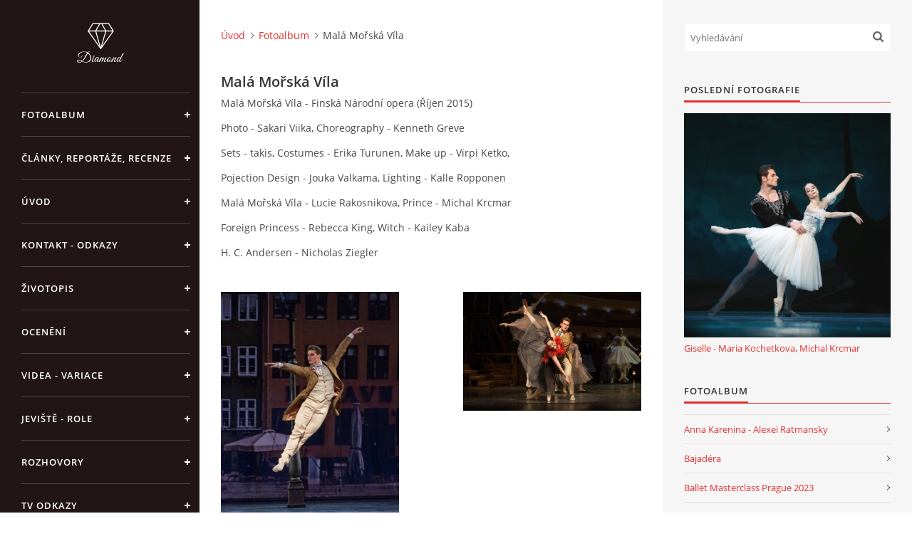

--- FILE ---
content_type: text/html; charset=UTF-8
request_url: https://www.michal-krcmar.cz/fotoalbum/mala-morska-vila/
body_size: 9675
content:
<?xml version="1.0" encoding="utf-8"?>
<!DOCTYPE html PUBLIC "-//W3C//DTD XHTML 1.0 Transitional//EN" "http://www.w3.org/TR/xhtml1/DTD/xhtml1-transitional.dtd">
<html lang="cs" xml:lang="cs" xmlns="http://www.w3.org/1999/xhtml" xmlns:fb="http://ogp.me/ns/fb#">

<head>

    <meta http-equiv="content-type" content="text/html; charset=utf-8" />
    <meta name="description" content="" />
    <meta name="keywords" content="" />
    <meta name="robots" content="all,follow" />
    <meta name="author" content="www.michal-krcmar.cz" />
    <meta name="viewport" content="width=device-width, initial-scale=1">
    
    <title>
        MICHAL KRČMÁŘ - Fotoalbum - Malá Mořská Víla
    </title>
    <link rel="stylesheet" href="https://s3a.estranky.cz/css/d1000000390.css?nc=2034308909" type="text/css" /><style type="text/css">#header .inner_frame {
background-image: url('/img/ulogo.917085.jpeg');
}</style>
<link rel="stylesheet" href="//code.jquery.com/ui/1.12.1/themes/base/jquery-ui.css">
<script src="//code.jquery.com/jquery-1.12.4.js"></script>
<script src="//code.jquery.com/ui/1.12.1/jquery-ui.js"></script>
<script type="text/javascript" src="https://s3c.estranky.cz/js/ui.js?nc=1" id="index_script" ></script><meta property="og:title" content="Malá Mořská Víla" />
<meta property="og:type" content="article" />
<meta property="og:url" content="https://www.michal-krcmar.cz/fotoalbum/mala-morska-vila/" />
<meta property="og:image" content="https://www.michal-krcmar.cz/img/tiny/896.jpg" />
<meta property="og:site_name" content="MICHAL KRČMÁŘ" />
<meta property="og:description" content=" Malá Mořská Víla - Finská Národní opera (Říjen 2015) Photo - Sakari Viika,  Choreography - Kenneth Greve Sets - takis, Costumes - Erika Turunen, Make up - Virpi Ketko, Pojection Design - Jouka Valkama, Lighting - Kalle Ropponen Malá Mořská Víla - Lucie Rakosnikova, Prince - Michal Krcmar Foreign Princess - Rebecca King, Witch - Kailey Kaba H. C. Andersen - Nicholas Ziegler  " />
			<script type="text/javascript">
				dataLayer = [{
					'subscription': 'true',
				}];
			</script>
			

    <script>
        function toggleMenu(){
            var cw = document.getElementById('column-wrap');
            var b = document.getElementById('menu-button');
            cw.classList.toggle('menu-open');
            b.classList.toggle('menu-open');
        }
    </script>
</head>
<body class=" contact-active">
<!-- Wrapping the whole page, may have fixed or fluid width -->
<div id="whole-page">

    

    <!-- Because of the matter of accessibility (text browsers,
    voice readers) we include a link leading to the page content and
    navigation } you'll probably want to hide them using display: none
    in your stylesheet -->

    <a href="#articles" class="accessibility-links">Jdi na obsah</a>
    <a href="#navigation" class="accessibility-links">Jdi na menu</a>

    <!-- We'll fill the document using horizontal rules thus separating
    the logical chunks of the document apart -->
    <hr />

    

    <!-- Wrapping the document's visible part -->
    <div id="document">
        <div id="in-document">


            <div id="column-wrap">
                <div id="nav-column">
                    <div id="logo">
                        <a href="/"></a>
                    </div>
                    <button type="button" class="navbar-toggle" onclick="toggleMenu()" id="menu-button"></button>
                    <div class="nav-scroll">
                        <div class="nav-scroll-wrap">
                            <!-- Such navigation allows both horizontal and vertical rendering -->
<div id="navigation">
    <div class="inner_frame">
        <h2>Menu
            <span id="nav-decoration" class="decoration"></span>
        </h2>
        <nav>
            <menu class="menu-type-standard">
                <li class="">
  <a href="/fotoalbum/">Fotoalbum</a>
     
</li>
<li class="">
  <a href="/clanky/clanky--reportaze--recenze/">Články, Reportáže, Recenze</a>
     
</li>
<li class="">
  <a href="/">Úvod</a>
     
</li>
<li class="">
  <a href="/clanky/kontakt---odkazy.html">Kontakt - Odkazy</a>
     
</li>
<li class="">
  <a href="/clanky/zivotopis.html">Životopis</a>
     
</li>
<li class="">
  <a href="/clanky/oceneni.html">Ocenění</a>
     
</li>
<li class="">
  <a href="/clanky/videa---variace.html">Videa - Variace</a>
     
</li>
<li class="">
  <a href="/clanky/jeviste---role.html">Jeviště - Role</a>
     
</li>
<li class="">
  <a href="/clanky/rozhovory/">Rozhovory</a>
     
</li>
<li class="">
  <a href="/clanky/tv-odkazy.html">TV Odkazy</a>
     
</li>
<li class="">
  <a href="/clanky/podrobny-zivotopis.html">Podrobný životopis</a>
     
</li>

            </menu>
        </nav>
        <div id="clear6" class="clear">
          &nbsp;
        </div>
    </div>
</div>
<!-- menu ending -->

                            <!-- Portrait -->
  <div id="portrait" class="section">
    <h2>Portrét
      <span id="nav-portrait" class="portrait">
      </span></h2>
    <div class="inner_frame">
      <a href="/">
        <img src="/img/portrait.1.1294866558.jpeg" width="125" height="176" alt="Portrét" /></a>
    </div>
  </div>
<!-- /Portrait -->
<hr />

                            <!-- Contact -->
  <div id="contact-nav" class="section">
    <h2>Kontakt
      <span id="contact-nav-decoration" class="decoration">
      </span></h2>
    <div class="inner_frame">
      <address>
        <p class="contact_name"></p><p class="contact_email"><a href="mailto:Michal.Krcmar@centrum.cz">Michal.Krcmar@centrum.cz</a></p>
      </address>
    </div>
  </div>
<!-- /Contact -->

                            <!-- Languages -->
  <div id="languages" class="section">
    <h2>Jazyky
      <span id="nav-languages" class="decoration"></span>
    </h2>
    <div class="inner_frame">
      <a href="/"><img src="//www003.estranky.cz/resources/estranky.cz/global/img/flags/cz.png" alt = "Čeština"  /></a><a href="/en/"><img src="//www003.estranky.cz/resources/estranky.cz/global/img/flags/en.png" alt = "English"  /></a>
    </div>
  </div>
<!-- /Languages -->
<hr />

                                            <!-- Footer -->
                <div id="footer">
                    <div class="inner_frame">
                        <p>
                            &copy; 2025 eStránky.cz <span class="hide">|</span> <a class="promolink promolink-paid" href="//www.estranky.cz/" title="Tvorba webových stránek zdarma, jednoduše a do 5 minut."><strong>Tvorba webových stránek</strong></a> 
                            
                            
                            
                            
                            
                            
                        </p>
                        
                        
                    </div>
                </div>
                <!-- /Footer -->

                        </div>
                    </div>
                </div>
            </div>

            <!-- body of the page -->
            <div id="body">

                <!-- Possible clearing elements (more through the document) -->
                <div id="clear1" class="clear">
                    &nbsp;
                </div>
                <hr />


                <!-- main page content -->
                <div id="content">
                    <!-- header -->
  <div id="header">
      <div class="title-mobile">
            <h1 class="head-left">
  <a href="https://www.michal-krcmar.cz/" title="MICHAL KRČMÁŘ" style="color: #ebecde;">MICHAL KRČMÁŘ</a>
  <span title="MICHAL KRČMÁŘ">
  </span>
</h1>
      </div>
     <div class="inner_frame">
        <!-- This construction allows easy image replacement -->
          <div class="title-desktop">
           <h1 class="head-left">
  <a href="https://www.michal-krcmar.cz/" title="MICHAL KRČMÁŘ" style="color: #ebecde;">MICHAL KRČMÁŘ</a>
  <span title="MICHAL KRČMÁŘ">
  </span>
</h1>
          </div>
        <div id="header-decoration" class="decoration">
        </div>
     </div>
  </div>
<!-- /header -->

                    <!-- Breadcrumb navigation -->
<div id="breadcrumb-nav">
  <a href="/">Úvod</a><a href="/fotoalbum/">Fotoalbum</a><span>Malá Mořská Víla</span>
</div>
<hr />

                    <div id="photo-album">
  <h2>Malá Mořská Víla</h2>

  <div class="editor-area">
  <p style="line-height: 20.8px;">Malá Mořská Víla - Finská Národní opera&nbsp;(Říjen 2015)</p>

<p style="line-height: 20.8px;"><span style="line-height: 20.8px;">Photo - Sakari Viika,&nbsp;</span>Choreography - Kenneth Greve</p>

<p style="line-height: 20.8px;">Sets - takis, Costumes - Erika Turunen, Make up - Virpi Ketko,</p>

<p style="line-height: 20.8px;">Pojection Design - Jouka Valkama, Lighting - Kalle Ropponen</p>

<p style="line-height: 20.8px;">Malá Mořská Víla&nbsp;- Lucie Rakosnikova, Prince -&nbsp;Michal Krcmar</p>

<p style="line-height: 20.8px;">Foreign Princess - Rebecca King, Witch - Kailey Kaba</p>

<p style="line-height: 20.8px;">H. C. Andersen - Nicholas Ziegler&nbsp;</p>

  <div id="dir-cont-clear" class="clear">
      &nbsp;
  </div>
</div>

  
  

  <!-- Photos -->
  <div id="photos">
    
    <div class="photo-wrap">
    <div>
        <a href="/fotoalbum/mala-morska-vila/little-mermaid---finnish-national-opera--photo---sakari-viika--chor--kenneth-greve--0-5-.html"  ax_title="Little Mermaid - Finnish National Opera, photo - Sakari Viika, chor- Kenneth Greve (0,5)" ax_mwidth="346" ax_mheight="460" ax_rotation="0" ax_width="520" ax_height="692" ax_comment="" ax_prevsrc="/img/mid/896/little-mermaid---finnish-national-opera--photo---sakari-viika--chor--kenneth-greve--0-5-.jpg" ax_smallsrc="/img/tiny/896.jpg" ax_fullsrc="/img/original/896/little-mermaid---finnish-national-opera--photo---sakari-viika--chor--kenneth-greve--0-5-.jpg" ax_date="26. 10. 2015 19:14" ax_id="896" id="photo_896">
        <img src="/img/mid/896/little-mermaid---finnish-national-opera--photo---sakari-viika--chor--kenneth-greve--0-5-.jpg" alt="Little Mermaid - Finnish National Opera, photo - Sakari Viika, chor- Kenneth Greve (0,5)" width="56" height="75" /></a>
        <br />
    </div>
</div>
<div class="photo-wrap">
    <div>
        <a href="/fotoalbum/mala-morska-vila/little-mermaid---finnish-national-opera--photo---sakari-viika--chor--kenneth-greve--1-.html"  ax_title="Little Mermaid - Finnish National Opera, photo - Sakari Viika, chor- Kenneth Greve (1)" ax_mwidth="460" ax_mheight="307" ax_rotation="0" ax_width="960" ax_height="640" ax_comment="" ax_prevsrc="/img/mid/897/little-mermaid---finnish-national-opera--photo---sakari-viika--chor--kenneth-greve--1-.jpg" ax_smallsrc="/img/tiny/897.jpg" ax_fullsrc="/img/original/897/little-mermaid---finnish-national-opera--photo---sakari-viika--chor--kenneth-greve--1-.jpg" ax_date="26. 10. 2015 19:14" ax_id="897" id="photo_897">
        <img src="/img/mid/897/little-mermaid---finnish-national-opera--photo---sakari-viika--chor--kenneth-greve--1-.jpg" alt="Little Mermaid - Finnish National Opera, photo - Sakari Viika, chor- Kenneth Greve (1)" width="75" height="50" /></a>
        <br />
    </div>
</div>
<div class="photo-wrap">
    <div>
        <a href="/fotoalbum/mala-morska-vila/little-mermaid---finnish-national-opera--photo---sakari-viika--chor--kenneth-greve--2-.html"  ax_title="Little Mermaid - Finnish National Opera, photo - Sakari Viika, chor- Kenneth Greve (2)" ax_mwidth="460" ax_mheight="307" ax_rotation="0" ax_width="960" ax_height="640" ax_comment="" ax_prevsrc="/img/mid/898/little-mermaid---finnish-national-opera--photo---sakari-viika--chor--kenneth-greve--2-.jpg" ax_smallsrc="/img/tiny/898.jpg" ax_fullsrc="/img/original/898/little-mermaid---finnish-national-opera--photo---sakari-viika--chor--kenneth-greve--2-.jpg" ax_date="26. 10. 2015 19:14" ax_id="898" id="photo_898">
        <img src="/img/mid/898/little-mermaid---finnish-national-opera--photo---sakari-viika--chor--kenneth-greve--2-.jpg" alt="Little Mermaid - Finnish National Opera, photo - Sakari Viika, chor- Kenneth Greve (2)" width="75" height="50" /></a>
        <br />
    </div>
</div>
<div class="photo-wrap">
    <div>
        <a href="/fotoalbum/mala-morska-vila/little-mermaid---finnish-national-opera--photo---sakari-viika--chor--kenneth-greve--3-.html"  ax_title="Little Mermaid - Finnish National Opera, photo - Sakari Viika, chor- Kenneth Greve (3)" ax_mwidth="460" ax_mheight="307" ax_rotation="0" ax_width="960" ax_height="640" ax_comment="" ax_prevsrc="/img/mid/899/little-mermaid---finnish-national-opera--photo---sakari-viika--chor--kenneth-greve--3-.jpg" ax_smallsrc="/img/tiny/899.jpg" ax_fullsrc="/img/original/899/little-mermaid---finnish-national-opera--photo---sakari-viika--chor--kenneth-greve--3-.jpg" ax_date="26. 10. 2015 19:14" ax_id="899" id="photo_899">
        <img src="/img/mid/899/little-mermaid---finnish-national-opera--photo---sakari-viika--chor--kenneth-greve--3-.jpg" alt="Little Mermaid - Finnish National Opera, photo - Sakari Viika, chor- Kenneth Greve (3)" width="75" height="50" /></a>
        <br />
    </div>
</div>
<div class="photo-wrap">
    <div>
        <a href="/fotoalbum/mala-morska-vila/little-mermaid---finnish-national-opera--photo---sakari-viika--chor--kenneth-greve--4-.html"  ax_title="Little Mermaid - Finnish National Opera, photo - Sakari Viika, chor- Kenneth Greve (4)" ax_mwidth="460" ax_mheight="307" ax_rotation="0" ax_width="896" ax_height="598" ax_comment="" ax_prevsrc="/img/mid/900/little-mermaid---finnish-national-opera--photo---sakari-viika--chor--kenneth-greve--4-.jpg" ax_smallsrc="/img/tiny/900.jpg" ax_fullsrc="/img/original/900/little-mermaid---finnish-national-opera--photo---sakari-viika--chor--kenneth-greve--4-.jpg" ax_date="26. 10. 2015 19:14" ax_id="900" id="photo_900">
        <img src="/img/mid/900/little-mermaid---finnish-national-opera--photo---sakari-viika--chor--kenneth-greve--4-.jpg" alt="Little Mermaid - Finnish National Opera, photo - Sakari Viika, chor- Kenneth Greve (4)" width="75" height="50" /></a>
        <br />
    </div>
</div>
<div class="photo-wrap">
    <div>
        <a href="/fotoalbum/mala-morska-vila/little-mermaid---finnish-national-opera--photo---sakari-viika--chor--kenneth-greve--5-.html"  ax_title="Little Mermaid - Finnish National Opera, photo - Sakari Viika, chor- Kenneth Greve (5)" ax_mwidth="460" ax_mheight="307" ax_rotation="0" ax_width="885" ax_height="590" ax_comment="" ax_prevsrc="/img/mid/901/little-mermaid---finnish-national-opera--photo---sakari-viika--chor--kenneth-greve--5-.jpg" ax_smallsrc="/img/tiny/901.jpg" ax_fullsrc="/img/original/901/little-mermaid---finnish-national-opera--photo---sakari-viika--chor--kenneth-greve--5-.jpg" ax_date="26. 10. 2015 19:14" ax_id="901" id="photo_901">
        <img src="/img/mid/901/little-mermaid---finnish-national-opera--photo---sakari-viika--chor--kenneth-greve--5-.jpg" alt="Little Mermaid - Finnish National Opera, photo - Sakari Viika, chor- Kenneth Greve (5)" width="75" height="50" /></a>
        <br />
    </div>
</div>
<div class="photo-wrap">
    <div>
        <a href="/fotoalbum/mala-morska-vila/little-mermaid---finnish-national-opera--photo---sakari-viika--chor--kenneth-greve--6-.html"  ax_title="Little Mermaid - Finnish National Opera, photo - Sakari Viika, chor- Kenneth Greve (6)" ax_mwidth="460" ax_mheight="307" ax_rotation="0" ax_width="960" ax_height="640" ax_comment="" ax_prevsrc="/img/mid/902/little-mermaid---finnish-national-opera--photo---sakari-viika--chor--kenneth-greve--6-.jpg" ax_smallsrc="/img/tiny/902.jpg" ax_fullsrc="/img/original/902/little-mermaid---finnish-national-opera--photo---sakari-viika--chor--kenneth-greve--6-.jpg" ax_date="26. 10. 2015 19:15" ax_id="902" id="photo_902">
        <img src="/img/mid/902/little-mermaid---finnish-national-opera--photo---sakari-viika--chor--kenneth-greve--6-.jpg" alt="Little Mermaid - Finnish National Opera, photo - Sakari Viika, chor- Kenneth Greve (6)" width="75" height="50" /></a>
        <br />
    </div>
</div>
<div class="photo-wrap">
    <div>
        <a href="/fotoalbum/mala-morska-vila/little-mermaid---finnish-national-opera--photo---sakari-viika--chor--kenneth-greve--7-.html"  ax_title="Little Mermaid - Finnish National Opera, photo - Sakari Viika, chor- Kenneth Greve (7)" ax_mwidth="405" ax_mheight="460" ax_rotation="0" ax_width="586" ax_height="666" ax_comment="" ax_prevsrc="/img/mid/903/little-mermaid---finnish-national-opera--photo---sakari-viika--chor--kenneth-greve--7-.jpg" ax_smallsrc="/img/tiny/903.jpg" ax_fullsrc="/img/original/903/little-mermaid---finnish-national-opera--photo---sakari-viika--chor--kenneth-greve--7-.jpg" ax_date="26. 10. 2015 19:15" ax_id="903" id="photo_903">
        <img src="/img/mid/903/little-mermaid---finnish-national-opera--photo---sakari-viika--chor--kenneth-greve--7-.jpg" alt="Little Mermaid - Finnish National Opera, photo - Sakari Viika, chor- Kenneth Greve (7)" width="66" height="75" /></a>
        <br />
    </div>
</div>
<div class="photo-wrap">
    <div>
        <a href="/fotoalbum/mala-morska-vila/little-mermaid---finnish-national-opera--photo---sakari-viika--chor--kenneth-greve--8-.html"  ax_title="Little Mermaid - Finnish National Opera, photo - Sakari Viika, chor- Kenneth Greve (8)" ax_mwidth="460" ax_mheight="307" ax_rotation="0" ax_width="960" ax_height="640" ax_comment="" ax_prevsrc="/img/mid/904/little-mermaid---finnish-national-opera--photo---sakari-viika--chor--kenneth-greve--8-.jpg" ax_smallsrc="/img/tiny/904.jpg" ax_fullsrc="/img/original/904/little-mermaid---finnish-national-opera--photo---sakari-viika--chor--kenneth-greve--8-.jpg" ax_date="26. 10. 2015 19:15" ax_id="904" id="photo_904">
        <img src="/img/mid/904/little-mermaid---finnish-national-opera--photo---sakari-viika--chor--kenneth-greve--8-.jpg" alt="Little Mermaid - Finnish National Opera, photo - Sakari Viika, chor- Kenneth Greve (8)" width="75" height="50" /></a>
        <br />
    </div>
</div>
<div class="photo-wrap">
    <div>
        <a href="/fotoalbum/mala-morska-vila/little-mermaid---finnish-national-opera--photo---sakari-viika--chor--kenneth-greve--9-.html"  ax_title="Little Mermaid - Finnish National Opera, photo - Sakari Viika, chor- Kenneth Greve (9)" ax_mwidth="339" ax_mheight="460" ax_rotation="0" ax_width="667" ax_height="904" ax_comment="" ax_prevsrc="/img/mid/905/little-mermaid---finnish-national-opera--photo---sakari-viika--chor--kenneth-greve--9-.jpg" ax_smallsrc="/img/tiny/905.jpg" ax_fullsrc="/img/original/905/little-mermaid---finnish-national-opera--photo---sakari-viika--chor--kenneth-greve--9-.jpg" ax_date="26. 10. 2015 19:15" ax_id="905" id="photo_905">
        <img src="/img/mid/905/little-mermaid---finnish-national-opera--photo---sakari-viika--chor--kenneth-greve--9-.jpg" alt="Little Mermaid - Finnish National Opera, photo - Sakari Viika, chor- Kenneth Greve (9)" width="55" height="75" /></a>
        <br />
    </div>
</div>
<div class="photo-wrap">
    <div>
        <a href="/fotoalbum/mala-morska-vila/little-mermaid---finnish-national-opera--photo---sakari-viika--chor--kenneth-greve--10-.html"  ax_title="Little Mermaid - Finnish National Opera, photo - Sakari Viika, chor- Kenneth Greve (10)" ax_mwidth="460" ax_mheight="307" ax_rotation="0" ax_width="850" ax_height="567" ax_comment="" ax_prevsrc="/img/mid/906/little-mermaid---finnish-national-opera--photo---sakari-viika--chor--kenneth-greve--10-.jpg" ax_smallsrc="/img/tiny/906.jpg" ax_fullsrc="/img/original/906/little-mermaid---finnish-national-opera--photo---sakari-viika--chor--kenneth-greve--10-.jpg" ax_date="26. 10. 2015 19:15" ax_id="906" id="photo_906">
        <img src="/img/mid/906/little-mermaid---finnish-national-opera--photo---sakari-viika--chor--kenneth-greve--10-.jpg" alt="Little Mermaid - Finnish National Opera, photo - Sakari Viika, chor- Kenneth Greve (10)" width="75" height="50" /></a>
        <br />
    </div>
</div>
<div class="photo-wrap">
    <div>
        <a href="/fotoalbum/mala-morska-vila/little-mermaid---finnish-national-opera--photo---sakari-viika--chor--kenneth-greve--11-.html"  ax_title="Little Mermaid - Finnish National Opera, photo - Sakari Viika, chor- Kenneth Greve (11)" ax_mwidth="460" ax_mheight="307" ax_rotation="0" ax_width="960" ax_height="640" ax_comment="" ax_prevsrc="/img/mid/907/little-mermaid---finnish-national-opera--photo---sakari-viika--chor--kenneth-greve--11-.jpg" ax_smallsrc="/img/tiny/907.jpg" ax_fullsrc="/img/original/907/little-mermaid---finnish-national-opera--photo---sakari-viika--chor--kenneth-greve--11-.jpg" ax_date="26. 10. 2015 19:15" ax_id="907" id="photo_907">
        <img src="/img/mid/907/little-mermaid---finnish-national-opera--photo---sakari-viika--chor--kenneth-greve--11-.jpg" alt="Little Mermaid - Finnish National Opera, photo - Sakari Viika, chor- Kenneth Greve (11)" width="75" height="50" /></a>
        <br />
    </div>
</div>
<div class="photo-wrap">
    <div>
        <a href="/fotoalbum/mala-morska-vila/little-mermaid---finnish-national-opera--photo---sakari-viika--chor--kenneth-greve--12-.html"  ax_title="Little Mermaid - Finnish National Opera, photo - Sakari Viika, chor- Kenneth Greve (12)" ax_mwidth="390" ax_mheight="460" ax_rotation="0" ax_width="667" ax_height="786" ax_comment="" ax_prevsrc="/img/mid/908/little-mermaid---finnish-national-opera--photo---sakari-viika--chor--kenneth-greve--12-.jpg" ax_smallsrc="/img/tiny/908.jpg" ax_fullsrc="/img/original/908/little-mermaid---finnish-national-opera--photo---sakari-viika--chor--kenneth-greve--12-.jpg" ax_date="26. 10. 2015 19:15" ax_id="908" id="photo_908">
        <img src="/img/mid/908/little-mermaid---finnish-national-opera--photo---sakari-viika--chor--kenneth-greve--12-.jpg" alt="Little Mermaid - Finnish National Opera, photo - Sakari Viika, chor- Kenneth Greve (12)" width="64" height="75" /></a>
        <br />
    </div>
</div>
<div class="photo-wrap">
    <div>
        <a href="/fotoalbum/mala-morska-vila/little-mermaid---finnish-national-opera--photo---sakari-viika--chor--kenneth-greve--13-.html"  ax_title="Little Mermaid - Finnish National Opera, photo - Sakari Viika, chor- Kenneth Greve (13)" ax_mwidth="393" ax_mheight="460" ax_rotation="0" ax_width="667" ax_height="780" ax_comment="" ax_prevsrc="/img/mid/909/little-mermaid---finnish-national-opera--photo---sakari-viika--chor--kenneth-greve--13-.jpg" ax_smallsrc="/img/tiny/909.jpg" ax_fullsrc="/img/original/909/little-mermaid---finnish-national-opera--photo---sakari-viika--chor--kenneth-greve--13-.jpg" ax_date="26. 10. 2015 19:15" ax_id="909" id="photo_909">
        <img src="/img/mid/909/little-mermaid---finnish-national-opera--photo---sakari-viika--chor--kenneth-greve--13-.jpg" alt="Little Mermaid - Finnish National Opera, photo - Sakari Viika, chor- Kenneth Greve (13)" width="64" height="75" /></a>
        <br />
    </div>
</div>
<div class="photo-wrap">
    <div>
        <a href="/fotoalbum/mala-morska-vila/little-mermaid---finnish-national-opera--photo---sakari-viika--chor--kenneth-greve--14-.html"  ax_title="Little Mermaid - Finnish National Opera, photo - Sakari Viika, chor- Kenneth Greve (14)" ax_mwidth="460" ax_mheight="307" ax_rotation="0" ax_width="960" ax_height="640" ax_comment="" ax_prevsrc="/img/mid/910/little-mermaid---finnish-national-opera--photo---sakari-viika--chor--kenneth-greve--14-.jpg" ax_smallsrc="/img/tiny/910.jpg" ax_fullsrc="/img/original/910/little-mermaid---finnish-national-opera--photo---sakari-viika--chor--kenneth-greve--14-.jpg" ax_date="26. 10. 2015 19:15" ax_id="910" id="photo_910">
        <img src="/img/mid/910/little-mermaid---finnish-national-opera--photo---sakari-viika--chor--kenneth-greve--14-.jpg" alt="Little Mermaid - Finnish National Opera, photo - Sakari Viika, chor- Kenneth Greve (14)" width="75" height="50" /></a>
        <br />
    </div>
</div>
<div class="photo-wrap">
    <div>
        <a href="/fotoalbum/mala-morska-vila/little-mermaid---finnish-national-opera--photo---sakari-viika--chor--kenneth-greve--15-.html"  ax_title="Little Mermaid - Finnish National Opera, photo - Sakari Viika, chor- Kenneth Greve (15)" ax_mwidth="460" ax_mheight="307" ax_rotation="0" ax_width="960" ax_height="640" ax_comment="" ax_prevsrc="/img/mid/911/little-mermaid---finnish-national-opera--photo---sakari-viika--chor--kenneth-greve--15-.jpg" ax_smallsrc="/img/tiny/911.jpg" ax_fullsrc="/img/original/911/little-mermaid---finnish-national-opera--photo---sakari-viika--chor--kenneth-greve--15-.jpg" ax_date="26. 10. 2015 19:15" ax_id="911" id="photo_911">
        <img src="/img/mid/911/little-mermaid---finnish-national-opera--photo---sakari-viika--chor--kenneth-greve--15-.jpg" alt="Little Mermaid - Finnish National Opera, photo - Sakari Viika, chor- Kenneth Greve (15)" width="75" height="50" /></a>
        <br />
    </div>
</div>
<div class="photo-wrap">
    <div>
        <a href="/fotoalbum/mala-morska-vila/little-mermaid---finnish-national-opera--photo---sakari-viika--chor--kenneth-greve--16-.html"  ax_title="Little Mermaid - Finnish National Opera, photo - Sakari Viika, chor- Kenneth Greve (16)" ax_mwidth="460" ax_mheight="307" ax_rotation="0" ax_width="960" ax_height="640" ax_comment="" ax_prevsrc="/img/mid/912/little-mermaid---finnish-national-opera--photo---sakari-viika--chor--kenneth-greve--16-.jpg" ax_smallsrc="/img/tiny/912.jpg" ax_fullsrc="/img/original/912/little-mermaid---finnish-national-opera--photo---sakari-viika--chor--kenneth-greve--16-.jpg" ax_date="26. 10. 2015 19:15" ax_id="912" id="photo_912">
        <img src="/img/mid/912/little-mermaid---finnish-national-opera--photo---sakari-viika--chor--kenneth-greve--16-.jpg" alt="Little Mermaid - Finnish National Opera, photo - Sakari Viika, chor- Kenneth Greve (16)" width="75" height="50" /></a>
        <br />
    </div>
</div>
<div class="photo-wrap">
    <div>
        <a href="/fotoalbum/mala-morska-vila/little-mermaid---finnish-national-opera--photo---sakari-viika--chor--kenneth-greve--17-.html"  ax_title="Little Mermaid - Finnish National Opera, photo - Sakari Viika, chor- Kenneth Greve (17)" ax_mwidth="460" ax_mheight="331" ax_rotation="0" ax_width="882" ax_height="634" ax_comment="" ax_prevsrc="/img/mid/913/little-mermaid---finnish-national-opera--photo---sakari-viika--chor--kenneth-greve--17-.jpg" ax_smallsrc="/img/tiny/913.jpg" ax_fullsrc="/img/original/913/little-mermaid---finnish-national-opera--photo---sakari-viika--chor--kenneth-greve--17-.jpg" ax_date="26. 10. 2015 19:15" ax_id="913" id="photo_913">
        <img src="/img/mid/913/little-mermaid---finnish-national-opera--photo---sakari-viika--chor--kenneth-greve--17-.jpg" alt="Little Mermaid - Finnish National Opera, photo - Sakari Viika, chor- Kenneth Greve (17)" width="75" height="54" /></a>
        <br />
    </div>
</div>
<div class="photo-wrap">
    <div>
        <a href="/fotoalbum/mala-morska-vila/little-mermaid---finnish-national-opera--photo---sakari-viika--chor--kenneth-greve--18-.html"  ax_title="Little Mermaid - Finnish National Opera, photo - Sakari Viika, chor- Kenneth Greve (18)" ax_mwidth="460" ax_mheight="307" ax_rotation="0" ax_width="891" ax_height="594" ax_comment="" ax_prevsrc="/img/mid/914/little-mermaid---finnish-national-opera--photo---sakari-viika--chor--kenneth-greve--18-.jpg" ax_smallsrc="/img/tiny/914.jpg" ax_fullsrc="/img/original/914/little-mermaid---finnish-national-opera--photo---sakari-viika--chor--kenneth-greve--18-.jpg" ax_date="26. 10. 2015 19:15" ax_id="914" id="photo_914">
        <img src="/img/mid/914/little-mermaid---finnish-national-opera--photo---sakari-viika--chor--kenneth-greve--18-.jpg" alt="Little Mermaid - Finnish National Opera, photo - Sakari Viika, chor- Kenneth Greve (18)" width="75" height="50" /></a>
        <br />
    </div>
</div>
<div class="photo-wrap">
    <div>
        <a href="/fotoalbum/mala-morska-vila/little-mermaid---finnish-national-opera--photo---sakari-viika--chor--kenneth-greve--19-.html"  ax_title="Little Mermaid - Finnish National Opera, photo - Sakari Viika, chor- Kenneth Greve (19)" ax_mwidth="460" ax_mheight="307" ax_rotation="0" ax_width="864" ax_height="576" ax_comment="" ax_prevsrc="/img/mid/915/little-mermaid---finnish-national-opera--photo---sakari-viika--chor--kenneth-greve--19-.jpg" ax_smallsrc="/img/tiny/915.jpg" ax_fullsrc="/img/original/915/little-mermaid---finnish-national-opera--photo---sakari-viika--chor--kenneth-greve--19-.jpg" ax_date="26. 10. 2015 19:15" ax_id="915" id="photo_915">
        <img src="/img/mid/915/little-mermaid---finnish-national-opera--photo---sakari-viika--chor--kenneth-greve--19-.jpg" alt="Little Mermaid - Finnish National Opera, photo - Sakari Viika, chor- Kenneth Greve (19)" width="75" height="50" /></a>
        <br />
    </div>
</div>
<div class="photo-wrap">
    <div>
        <a href="/fotoalbum/mala-morska-vila/little-mermaid---finnish-national-opera--photo---sakari-viika--chor--kenneth-greve--20-.html"  ax_title="Little Mermaid - Finnish National Opera, photo - Sakari Viika, chor- Kenneth Greve (20)" ax_mwidth="460" ax_mheight="314" ax_rotation="0" ax_width="868" ax_height="593" ax_comment="" ax_prevsrc="/img/mid/916/little-mermaid---finnish-national-opera--photo---sakari-viika--chor--kenneth-greve--20-.jpg" ax_smallsrc="/img/tiny/916.jpg" ax_fullsrc="/img/original/916/little-mermaid---finnish-national-opera--photo---sakari-viika--chor--kenneth-greve--20-.jpg" ax_date="26. 10. 2015 19:15" ax_id="916" id="photo_916">
        <img src="/img/mid/916/little-mermaid---finnish-national-opera--photo---sakari-viika--chor--kenneth-greve--20-.jpg" alt="Little Mermaid - Finnish National Opera, photo - Sakari Viika, chor- Kenneth Greve (20)" width="75" height="51" /></a>
        <br />
    </div>
</div>
<div class="photo-wrap">
    <div>
        <a href="/fotoalbum/mala-morska-vila/little-mermaid---finnish-national-opera--photo---sakari-viika--chor--kenneth-greve--21-.html"  ax_title="Little Mermaid - Finnish National Opera, photo - Sakari Viika, chor- Kenneth Greve (21)" ax_mwidth="329" ax_mheight="460" ax_rotation="0" ax_width="623" ax_height="870" ax_comment="" ax_prevsrc="/img/mid/917/little-mermaid---finnish-national-opera--photo---sakari-viika--chor--kenneth-greve--21-.jpg" ax_smallsrc="/img/tiny/917.jpg" ax_fullsrc="/img/original/917/little-mermaid---finnish-national-opera--photo---sakari-viika--chor--kenneth-greve--21-.jpg" ax_date="26. 10. 2015 19:15" ax_id="917" id="photo_917">
        <img src="/img/mid/917/little-mermaid---finnish-national-opera--photo---sakari-viika--chor--kenneth-greve--21-.jpg" alt="Little Mermaid - Finnish National Opera, photo - Sakari Viika, chor- Kenneth Greve (21)" width="54" height="75" /></a>
        <br />
    </div>
</div>
<div class="photo-wrap">
    <div>
        <a href="/fotoalbum/mala-morska-vila/little-mermaid---finnish-national-opera--photo---sakari-viika--chor--kenneth-greve--22-.html"  ax_title="Little Mermaid - Finnish National Opera, photo - Sakari Viika, chor- Kenneth Greve (22)" ax_mwidth="306" ax_mheight="460" ax_rotation="0" ax_width="639" ax_height="960" ax_comment="" ax_prevsrc="/img/mid/918/little-mermaid---finnish-national-opera--photo---sakari-viika--chor--kenneth-greve--22-.jpg" ax_smallsrc="/img/tiny/918.jpg" ax_fullsrc="/img/original/918/little-mermaid---finnish-national-opera--photo---sakari-viika--chor--kenneth-greve--22-.jpg" ax_date="26. 10. 2015 19:15" ax_id="918" id="photo_918">
        <img src="/img/mid/918/little-mermaid---finnish-national-opera--photo---sakari-viika--chor--kenneth-greve--22-.jpg" alt="Little Mermaid - Finnish National Opera, photo - Sakari Viika, chor- Kenneth Greve (22)" width="50" height="75" /></a>
        <br />
    </div>
</div>
<div class="photo-wrap">
    <div>
        <a href="/fotoalbum/mala-morska-vila/little-mermaid---finnish-national-opera--photo---sakari-viika--chor--kenneth-greve--23-.html"  ax_title="Little Mermaid - Finnish National Opera, photo - Sakari Viika, chor- Kenneth Greve (23)" ax_mwidth="460" ax_mheight="307" ax_rotation="0" ax_width="833" ax_height="556" ax_comment="" ax_prevsrc="/img/mid/919/little-mermaid---finnish-national-opera--photo---sakari-viika--chor--kenneth-greve--23-.jpg" ax_smallsrc="/img/tiny/919.jpg" ax_fullsrc="/img/original/919/little-mermaid---finnish-national-opera--photo---sakari-viika--chor--kenneth-greve--23-.jpg" ax_date="26. 10. 2015 19:15" ax_id="919" id="photo_919">
        <img src="/img/mid/919/little-mermaid---finnish-national-opera--photo---sakari-viika--chor--kenneth-greve--23-.jpg" alt="Little Mermaid - Finnish National Opera, photo - Sakari Viika, chor- Kenneth Greve (23)" width="75" height="50" /></a>
        <br />
    </div>
</div>
<div class="photo-wrap">
    <div>
        <a href="/fotoalbum/mala-morska-vila/little-mermaid---finnish-national-opera--photo---sakari-viika--chor--kenneth-greve--24-.html"  ax_title="Little Mermaid - Finnish National Opera, photo - Sakari Viika, chor- Kenneth Greve (24)" ax_mwidth="460" ax_mheight="307" ax_rotation="0" ax_width="960" ax_height="640" ax_comment="" ax_prevsrc="/img/mid/920/little-mermaid---finnish-national-opera--photo---sakari-viika--chor--kenneth-greve--24-.jpg" ax_smallsrc="/img/tiny/920.jpg" ax_fullsrc="/img/original/920/little-mermaid---finnish-national-opera--photo---sakari-viika--chor--kenneth-greve--24-.jpg" ax_date="26. 10. 2015 19:15" ax_id="920" id="photo_920">
        <img src="/img/mid/920/little-mermaid---finnish-national-opera--photo---sakari-viika--chor--kenneth-greve--24-.jpg" alt="Little Mermaid - Finnish National Opera, photo - Sakari Viika, chor- Kenneth Greve (24)" width="75" height="50" /></a>
        <br />
    </div>
</div>
<div class="photo-wrap">
    <div>
        <a href="/fotoalbum/mala-morska-vila/little-mermaid---finnish-national-opera--photo---sakari-viika--chor--kenneth-greve--25-.html"  ax_title="Little Mermaid - Finnish National Opera, photo - Sakari Viika, chor- Kenneth Greve (25)" ax_mwidth="460" ax_mheight="307" ax_rotation="0" ax_width="900" ax_height="600" ax_comment="" ax_prevsrc="/img/mid/921/little-mermaid---finnish-national-opera--photo---sakari-viika--chor--kenneth-greve--25-.jpg" ax_smallsrc="/img/tiny/921.jpg" ax_fullsrc="/img/original/921/little-mermaid---finnish-national-opera--photo---sakari-viika--chor--kenneth-greve--25-.jpg" ax_date="26. 10. 2015 19:15" ax_id="921" id="photo_921">
        <img src="/img/mid/921/little-mermaid---finnish-national-opera--photo---sakari-viika--chor--kenneth-greve--25-.jpg" alt="Little Mermaid - Finnish National Opera, photo - Sakari Viika, chor- Kenneth Greve (25)" width="75" height="50" /></a>
        <br />
    </div>
</div>
<div class="photo-wrap">
    <div>
        <a href="/fotoalbum/mala-morska-vila/little-mermaid---finnish-national-opera--photo---sakari-viika--chor--kenneth-greve--26-.html"  ax_title="Little Mermaid - Finnish National Opera, photo - Sakari Viika, chor- Kenneth Greve (26)" ax_mwidth="358" ax_mheight="460" ax_rotation="0" ax_width="667" ax_height="856" ax_comment="" ax_prevsrc="/img/mid/922/little-mermaid---finnish-national-opera--photo---sakari-viika--chor--kenneth-greve--26-.jpg" ax_smallsrc="/img/tiny/922.jpg" ax_fullsrc="/img/original/922/little-mermaid---finnish-national-opera--photo---sakari-viika--chor--kenneth-greve--26-.jpg" ax_date="26. 10. 2015 19:15" ax_id="922" id="photo_922">
        <img src="/img/mid/922/little-mermaid---finnish-national-opera--photo---sakari-viika--chor--kenneth-greve--26-.jpg" alt="Little Mermaid - Finnish National Opera, photo - Sakari Viika, chor- Kenneth Greve (26)" width="58" height="75" /></a>
        <br />
    </div>
</div>
<div class="photo-wrap">
    <div>
        <a href="/fotoalbum/mala-morska-vila/little-mermaid---finnish-national-opera--photo---sakari-viika--chor--kenneth-greve--27-.html"  ax_title="Little Mermaid - Finnish National Opera, photo - Sakari Viika, chor- Kenneth Greve (27)" ax_mwidth="460" ax_mheight="307" ax_rotation="0" ax_width="907" ax_height="605" ax_comment="" ax_prevsrc="/img/mid/923/little-mermaid---finnish-national-opera--photo---sakari-viika--chor--kenneth-greve--27-.jpg" ax_smallsrc="/img/tiny/923.jpg" ax_fullsrc="/img/original/923/little-mermaid---finnish-national-opera--photo---sakari-viika--chor--kenneth-greve--27-.jpg" ax_date="26. 10. 2015 19:15" ax_id="923" id="photo_923">
        <img src="/img/mid/923/little-mermaid---finnish-national-opera--photo---sakari-viika--chor--kenneth-greve--27-.jpg" alt="Little Mermaid - Finnish National Opera, photo - Sakari Viika, chor- Kenneth Greve (27)" width="75" height="50" /></a>
        <br />
    </div>
</div>
<div class="photo-wrap">
    <div>
        <a href="/fotoalbum/mala-morska-vila/little-mermaid---finnish-national-opera--photo---sakari-viika--chor--kenneth-greve--28-.html"  ax_title="Little Mermaid - Finnish National Opera, photo - Sakari Viika, chor- Kenneth Greve (28)" ax_mwidth="460" ax_mheight="307" ax_rotation="0" ax_width="874" ax_height="583" ax_comment="" ax_prevsrc="/img/mid/924/little-mermaid---finnish-national-opera--photo---sakari-viika--chor--kenneth-greve--28-.jpg" ax_smallsrc="/img/tiny/924.jpg" ax_fullsrc="/img/original/924/little-mermaid---finnish-national-opera--photo---sakari-viika--chor--kenneth-greve--28-.jpg" ax_date="26. 10. 2015 19:15" ax_id="924" id="photo_924">
        <img src="/img/mid/924/little-mermaid---finnish-national-opera--photo---sakari-viika--chor--kenneth-greve--28-.jpg" alt="Little Mermaid - Finnish National Opera, photo - Sakari Viika, chor- Kenneth Greve (28)" width="75" height="50" /></a>
        <br />
    </div>
</div>
<div class="photo-wrap">
    <div>
        <a href="/fotoalbum/mala-morska-vila/little-mermaid---finnish-national-opera--photo---sakari-viika--chor--kenneth-greve--29-.html"  ax_title="Little Mermaid - Finnish National Opera, photo - Sakari Viika, chor- Kenneth Greve (29)" ax_mwidth="460" ax_mheight="307" ax_rotation="0" ax_width="960" ax_height="640" ax_comment="" ax_prevsrc="/img/mid/925/little-mermaid---finnish-national-opera--photo---sakari-viika--chor--kenneth-greve--29-.jpg" ax_smallsrc="/img/tiny/925.jpg" ax_fullsrc="/img/original/925/little-mermaid---finnish-national-opera--photo---sakari-viika--chor--kenneth-greve--29-.jpg" ax_date="26. 10. 2015 19:15" ax_id="925" id="photo_925">
        <img src="/img/mid/925/little-mermaid---finnish-national-opera--photo---sakari-viika--chor--kenneth-greve--29-.jpg" alt="Little Mermaid - Finnish National Opera, photo - Sakari Viika, chor- Kenneth Greve (29)" width="75" height="50" /></a>
        <br />
    </div>
</div>

    <div class="clear" id="clear_photos">&nbsp;</div>
  </div>
<!-- /Photos -->
  <div class="fb-like" data-href="https://www.michal-krcmar.cz/fotoalbum/mala-morska-vila/" data-layout="standard" data-show-faces="true" data-action="like" data-share="false" data-colorscheme="light"></div>
  <div id="player"></div>
<script type="text/javascript">
  <!--
    var index_ax_texts = {
            loading: "nahrávám ...",
            previous: "předchozí",
            next: "následující",
            resizeEnlarge: "zvětšit",
            resizeReduce: "zmenšit",
            close: "zavřít",
            slideshow: "spustit slideshow",
            stop: "zastavit",
            preloading: "nahrávám další fotografii",
            preloaded: "další fotografie nahrána",
            panelInfo: "více informací",
            panelPin: "špendlík",
            panelPinTitleToPin: "přichytit panel",
            panelPinTitleToFree: "uvolnit panel",
            panelCrumbs: "Ve složce:",
            panelUrl: "URL fotky:",
            panelDate: "Fotografie nahrána:",
            panelRes: "Rozlišení fotografie:",
            panelToHelp: "nápověda",
            panelToInfo: "&laquo; zpět",
            panelHelpMouse: "Kolečko myši, &larr;, &rarr;",
            panelHelpMouseText: "- posouvá k předchozí nebo následující",
            panelHelpEsc: "Esc",
            panelHelpEscText1: "- ukončí prohlížení",
            panelHelpEscText2: "- při zvětšení vás vrátí zpět",
            panelHelpEscText3: "- zastaví slideshow",
            panelHelpHomeEnd: "Home, End",
            panelHelpHomeEndText: "- skok k první (poslední)",
            panelHelpZoomText: "- zobrazí (schová) originální velikost",
            panelHelpWindowText: "- celá obrazovka",
            panelHelpSlideshowText: "- ovládá slideshow (start, pauza)",
            helpManyClick: "Víte, že můžete pro přechod mezi fotografiemi využít šipky na klávesnici nebo kolečko myši?",
            helpProtection: "Tato fotografie je chráněná autorskými právy.",

        Dirpath : "<a href=\"/fotoalbum/\">Fotoalbum</a> &raquo; <span>Malá Mořská Víla</span>",
        showToolbar : "0"
    };
    if (typeof index_ajax_init == 'function') {
        index_ajax_init(2);
    }
  //-->
</script>

  <div class="fb-comments" data-href="<!--/ fb_c_url /-->" data-numposts="5" data-colorscheme="light"></div>

</div>
                </div>
                <!-- /main page content -->

                <div id="clear3" class="clear">
                    &nbsp;
                </div>
                <hr />

                <!-- Side column left/right -->
                <div class="column">

                    <!-- Inner column -->
                    <div id="inner-column" class="inner_frame">

                        <!-- Search -->
<div id="search" class="section">
    <div class="inner_frame">
        <form action="https://katalog.estranky.cz/" method="post">
            <fieldset>
                <input type="hidden" id="uid" name="uid" value="636408" />
                <input name="key" id="key" placeholder="Vyhledávání" />
                <span class="clButton">
            <input type="submit" id="sendsearch" />
          </span>
            </fieldset>
        </form>
    </div>
</div>
<!-- /Search -->
<hr />

                        
                        
                        <!-- Last photo -->
<div id="last-photo" class="section">
    <h2>Poslední fotografie
        <span id="last-photo-decoration" class="decoration">
        </span></h2>
    <div class="inner_frame">
        <div class="inner_wrap">
            <div class="wrap-of-wrap">
                <div class="wrap-of-photo">
                    <a href="/fotoalbum/giselle/giselle---maria-kochetkova--michal-krcmar/">
                        <img src="/img/mid/1999/giselle-maria-kochetkova-michal-krcmar-sofia-bulgaria-national-ballet--43-.jpg" alt="Giselle Maria Kochetkova Michal Krcmar Sofia Bulgaria National Ballet (43)" width="69" height="75" /></a>
                </div>
            </div>
            <span>
                <a href="/fotoalbum/giselle/giselle---maria-kochetkova--michal-krcmar/">Giselle - Maria Kochetkova, Michal Krcmar</a>
            </span>
        </div>
    </div>
</div>
<!-- /Last photo -->
<hr />

                        <!-- Photo album -->
  <div id="photo-album-nav" class="section">
    <h2>Fotoalbum
      <span id="photo-album-decoration" class="decoration">
      </span></h2>
    <div class="inner_frame">
      <ul>
        <li class="first ">
  <a href="/fotoalbum/anna-karenina---alexei-ratmansky/">
    Anna Karenina - Alexei Ratmansky</a></li>
<li class="">
  <a href="/fotoalbum/bajadera/">
    Bajadéra</a></li>
<li class="">
  <a href="/fotoalbum/ballet-masterclass-prague-2023/">
    Ballet Masterclass Prague 2023 </a></li>
<li class="">
  <a href="/fotoalbum/beauty---beast/">
    Beauty &amp; Beast</a></li>
<li class="">
  <a href="/fotoalbum/bolero/">
    Bolero</a></li>
<li class="">
  <a href="/fotoalbum/coppelia/">
    Coppelia</a></li>
<li class="">
  <a href="/fotoalbum/dama-s-kameliemi/">
    Dáma s kaméliemi</a></li>
<li class="">
  <a href="/fotoalbum/diana-a-acteon/">
    Diana a Acteon</a></li>
<li class="">
  <a href="/fotoalbum/don-quijote/">
    Don Quijote</a></li>
<li class="">
  <a href="/fotoalbum/doubble-evil/">
    Doubble Evil</a></li>
<li class="">
  <a href="/fotoalbum/drakula/">
    Drákula</a></li>
<li class="">
  <a href="/fotoalbum/dust---akram-khan/">
    Dust - Akram Khan</a></li>
<li class="">
  <a href="/fotoalbum/giselle/">
    Giselle</a></li>
<li class="">
  <a href="/fotoalbum/glass-pieces/">
    Glass Pieces</a></li>
<li class="">
  <a href="/fotoalbum/jakstohoven/">
    Jakstohoven</a></li>
<li class="">
  <a href="/fotoalbum/jekyll---hyde/">
    Jekyll &amp; Hyde</a></li>
<li class="">
  <a href="/fotoalbum/korzar/">
    Korzár</a></li>
<li class="">
  <a href="/fotoalbum/la-fille-mal-gardee/">
    La Fille Mal Gardee</a></li>
<li class="">
  <a href="/fotoalbum/labuti-jezero/">
    Labutí jezero</a></li>
<li class="">
  <a href="/fotoalbum/laurencia/">
    Laurencia</a></li>
<li class="">
  <a href="/fotoalbum/les-sylphides--chopiniana-/">
    Les Sylphides (Chopiniana)</a></li>
<li class="">
  <a href="/fotoalbum/louskacek/">
    Louskáček</a></li>
<li class="">
  <a href="/fotoalbum/mala-morska-vila/">
    Malá Mořská Víla</a></li>
<li class="">
  <a href="/fotoalbum/manon/">
    Manon</a></li>
<li class="">
  <a href="/fotoalbum/michal-krcmar---photo-shooting----mirka-kleemola/">
    Michal Krcmar - Photo Shooting © Mirka Kleemola </a></li>
<li class="">
  <a href="/fotoalbum/midsummer-night-s-dream/">
    Midsummer Night's Dream</a></li>
<li class="">
  <a href="/fotoalbum/navrat/">
    Návrat </a></li>
<li class="">
  <a href="/fotoalbum/onegin/">
    Onegin</a></li>
<li class="">
  <a href="/fotoalbum/photos-by----niki-strbian/">
    Photos by © Niki Strbian</a></li>
<li class="">
  <a href="/fotoalbum/pisne-potulneho-tovaryse/">
    Písně Potulného Tovaryše</a></li>
<li class="">
  <a href="/fotoalbum/plameny-parize/">
    Plameny Paříže</a></li>
<li class="">
  <a href="/fotoalbum/popelka/">
    Popelka</a></li>
<li class="">
  <a href="/fotoalbum/raymonda---tamara-rojo/">
    Raymonda - Tamara Rojo</a></li>
<li class="">
  <a href="/fotoalbum/romeo-a-julie/">
    Rómeo a Jůlie</a></li>
<li class="">
  <a href="/fotoalbum/ruze/">
    Růže</a></li>
<li class="">
  <a href="/fotoalbum/scheherazade/">
    Scheherazade</a></li>
<li class="">
  <a href="/fotoalbum/seven-brothers/">
    Seven Brothers</a></li>
<li class="">
  <a href="/fotoalbum/sibelius/">
    Sibelius</a></li>
<li class="">
  <a href="/fotoalbum/sinfonietta/">
    Sinfonietta</a></li>
<li class="">
  <a href="/fotoalbum/sipkova-ruzenka/">
    Šípková Růženka</a></li>
<li class="">
  <a href="/fotoalbum/smrt-v-benatkach/">
    Smrt v Benátkách</a></li>
<li class="">
  <a href="/fotoalbum/snow-queen/">
    Snow Queen</a></li>
<li class="">
  <a href="/fotoalbum/spartacus/">
    Spartacus</a></li>
<li class="">
  <a href="/fotoalbum/suita-v-bilem--suit-en-blanc-/">
    Suita v bílém (Suit en Blanc)</a></li>
<li class="">
  <a href="/fotoalbum/summer-shooting-in-prague-2012/">
    Summer shooting in Prague 2012</a></li>
<li class="last ">
  <a href="/fotoalbum/sylvia---john-neumeier/">
    Sylvia - John Neumeier </a></li>

      </ul>
    </div>
  </div>
<!-- /Photo album -->
<hr />

                        
                        
                        
                        <!-- Own code -->
  <div class="section own-code-nav">
    <h2>Toplist
      <span class="decoration own-code-nav">
      </span></h2>
    <div class="inner_frame">
      <center><a href="http://www.toplist.cz/stat/1017852"><script language="JavaScript" type="text/javascript">
                      <!--
                        document.write ('<img src="http://toplist.cz/count.asp?id=1017852&logo=mc&http='+escape(document.referrer)+'&wi='+escape(window.screen.width)+'&he='+escape(window.screen.height)+'&cd='+escape(window.screen.colorDepth)+'&t='+escape(document.title)+'" width="88" height="60" border=0 alt="TOPlist" />');
                      //--></script><noscript><img src="http://toplist.cz/count.asp?id=1017852&logo=mc" border="0" alt="TOPlist" width="88" height="60" /></noscript></a></center>                                                                          
    </div>
  </div>
<!-- /Own code -->
<hr />

                        
                        <!-- Favorite links -->
  <div id="links" class="section">
    <h2>Oblíbené odkazy
        <span id="links-decoration" class="decoration">
        </span></h2>
    <div class="inner_frame">
      <ul>
        <li class="first ">
  <a href="http://www.narodni-divadlo.cz/" title="ND Praha">
  Národní divadlo Praha</a></li><li class="">
  <a href="http://www.balet-praha.cz" title="PKB">
  (Pražský komorní balet)</a></li><li class="">
  <a href="http://www.Tkpraha.cz" title="TKP">
  Taneční konzervatoř hl.m.Prahy</a></li><li class="">
  <a href="http://www.opera.cz" title="SOP">
  Státní opera Praha</a></li><li class="">
  <a href="http://www.bohemia-balet.cz" title="">
  Bohemia Balet - Soubor TKP</a></li><li class="">
  <a href="http://www.youtube.com/results?search_query=michal+krcmar&amp;search_type=&amp;aq=f" title="Videa">
  Michal Krčmář na Youtube.com</a></li><li class="">
  <a href="http://tanecniaktuality.cz/" title="">
  Tanecni aktuality.cz</a></li><li class="last ">
  <a href="http://www.grishko.cz/" title="">
  Grishko Prodejna</a></li>
      </ul>
    </div>
  </div>
<!-- /Favorite links -->
<hr />

                        <!-- Archive -->
  <div id="calendar" class="section">
    <h2>Archiv
      <span id="archive-decoration" class="decoration">
      </span></h2>
    <div class="inner_frame">
      <!-- Keeping in mind people with disabilities (summary, caption) as well as worshipers of semantic web -->
      <table summary="Tabulka představuje kalendář, sloužící k listování podle data.">
        <!-- You should hide caption using CSS -->
        <caption>
          Kalendář
        </caption>
        <tbody>
  <tr id="archive-small">
    <td class="archive-nav-l"><a href="/archiv/m/2025/06/01/">&lt;&lt;</a></td>
    <td colspan="5" class="archive-nav-c">červenec / <a href="/archiv/y/2025/07/17/">2025</a></td>
    <td class="archive-nav-r">&gt;&gt;</td>
  </tr>
</tbody>

      </table>
    </div>
  </div>
<!-- /Archive -->
<hr />

                        
                        <!-- Stats -->
  <div id="stats" class="section">
    <h2>Statistiky
      <span id="stats-decoration" class="decoration">
      </span></h2>
    <div class="inner_frame">
      <!-- Keeping in mind people with disabilities (summary, caption) as well as worshipers of semantic web -->
      <table summary="Statistiky">

        <tfoot>
          <tr>
            <th scope="row">Online:</th>
            <td>18</td>
          </tr>
        </tfoot>

        <tbody>
          <tr>
            <th scope="row">Celkem:</th>
            <td>2871520</td>
          </tr>
          <tr>
            <th scope="row">Měsíc:</th>
            <td>49905</td>
          </tr>
          <tr>
            <th scope="row">Den:</th>
            <td>1302</td>
          </tr>
        </tbody>
      </table>
    </div>
  </div>
<!-- Stats -->
<hr />
                        
                    </div>
                    <!-- /Inner column -->

                    <div id="clear4" class="clear">
                        &nbsp;
                    </div>

                </div>
                <!-- /end of first column -->

                <div id="clear5" class="clear">
                    &nbsp;
                </div>
                <hr />

                <div id="decoration1" class="decoration">
                </div>
                <div id="decoration2" class="decoration">
                </div>
                <!-- /Meant for additional graphics inside the body of the page -->
            </div>
            <!-- /body -->

            <div id="clear2" class="clear">
                &nbsp;
            </div>
            <hr />


            <div id="decoration3" class="decoration">
            </div>
            <div id="decoration4" class="decoration">
            </div>
            <!-- /Meant for additional graphics inside the document -->

        </div>
    </div>

    <div id="decoration5" class="decoration">
    </div>
    <div id="decoration6" class="decoration">
    </div>
    <!-- /Meant for additional graphics inside the page -->

    
    <!-- block for board position-->

</div>
<div id="fb-root"></div>
<script async defer src="https://connect.facebook.net/cs_CZ/sdk.js#xfbml=1&version=v3.2&appId=979412989240140&autoLogAppEvents=1"></script><!-- NO GEMIUS -->
</body>
</html>